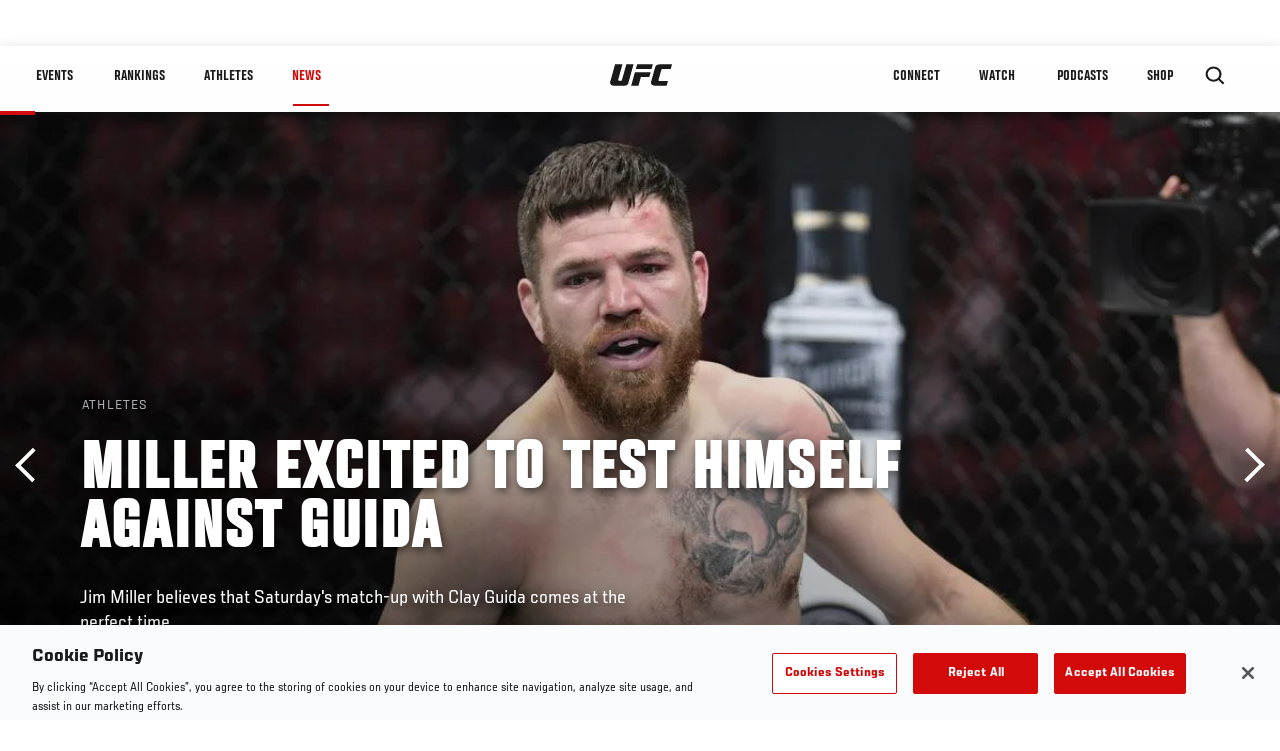

--- FILE ---
content_type: text/html; charset=UTF-8
request_url: https://www.ufc.com/news/jim-miller-excited-to-test-himself-against-guida-ufc-newark
body_size: 14803
content:






<!DOCTYPE html>
<html lang="en" dir="ltr" prefix="og: https://ogp.me/ns#">
  <head>
    <meta charset="utf-8" />
<link rel="canonical" href="https://www.ufc.com/news/jim-miller-excited-to-test-himself-against-guida-ufc-newark" />
<meta name="referrer" content="origin" />
<meta property="og:site_name" content="UFC" />
<meta property="og:url" content="https://www.ufc.com/news/jim-miller-excited-to-test-himself-against-guida-ufc-newark" />
<meta property="og:title" content="Miller Excited To Test Himself Against Guida" />
<meta property="og:image" content="https://ufc.com/images/styles/card/s3/2019-08/JimMillerNewarkThumbnail.jpg?itok=L85ofJ4r" />
<meta property="og:image:url" content="https://ufc.com/images/styles/card/s3/2019-08/JimMillerNewarkThumbnail.jpg?itok=L85ofJ4r" />
<meta property="og:image:width" content="780" />
<meta property="og:image:height" content="440" />
<meta property="article:published_time" content="2019-08-01T12:27:55-0400" />
<meta property="article:modified_time" content="2019-08-01T12:55:52-0400" />
<meta name="twitter:card" content="summary_large_image" />
<meta name="twitter:site" content="@ufc" />
<meta name="twitter:title" content="Miller Excited To Test Himself Against Guida" />
<meta name="twitter:site:id" content="6446742" />
<meta name="twitter:creator" content="@ufc" />
<meta name="twitter:creator:id" content="6446742" />
<meta name="twitter:image" content="https://ufc.com/images/styles/card/s3/2019-08/JimMillerNewarkThumbnail.jpg?itok=L85ofJ4r" />
<meta name="Generator" content="Drupal 10 (https://www.drupal.org)" />
<meta name="MobileOptimized" content="width" />
<meta name="HandheldFriendly" content="true" />
<meta name="viewport" content="width=device-width, initial-scale=1.0" />
<style>.c-hero--full__headline,.c-hero--full__headline-prefix{color:inherit}.c-hero__actions{display:-webkit-box;display:-ms-flexbox;display:flex;-webkit-box-pack:center;-ms-flex-pack:center;justify-content:center;-ms-flex-wrap:wrap;flex-wrap:wrap;margin:0 -.72222rem 0}@media (min-width:48em){.c-hero__actions{margin-bottom:1.66667rem}}.c-hero__actions a,.c-hero__actions button{width:8.66667rem;margin-right:.72222rem;margin-left:.72222rem;margin-bottom:.72222rem;padding:10px 22px;text-align:center;font-size:1.125rem;border-color:transparent}.c-hero__actions a span,.c-hero__actions button span{display:-webkit-box;display:-ms-flexbox;display:flex;height:100%;-webkit-box-align:center;-ms-flex-align:center;align-items:center;-webkit-box-pack:center;-ms-flex-pack:center;justify-content:center}@media (min-width:48em){.c-hero__actions a,.c-hero__actions button{padding:16px 32px;width:11.55556rem}}body.path-rankings h1{margin:0 0 20px 0;padding-top:110px;text-align:center}@media (min-width:48em){body.path-rankings h1{margin:0 0 30px 0;padding-top:150px}}.l-masthead{margin:0 auto 1.92111rem auto;padding-right:1.44444rem;padding-left:1.44444rem;padding-top:8.66667rem;width:100%;max-width:1220px;text-align:center}.l-masthead--tight{margin-bottom:1.44444rem}@media (min-width:56.25em){.l-masthead{margin:11.55556rem auto 5.77778rem auto;padding-top:0}}.l-masthead__headline{margin-bottom:.72222rem;text-transform:uppercase;color:var(--color-title,#191919);font-family:UfcSansCondensedMedium,"Arial Narrow",Arial,sans-serif;letter-spacing:.04444rem;font-size:2.66667rem;line-height:2.5rem}@media (min-width:56.25em){.l-masthead__headline{letter-spacing:.0592rem;font-size:3.552rem;line-height:3.33rem}}@media (min-width:56.25em){.l-masthead__headline{letter-spacing:.08889rem;font-size:5.33333rem;line-height:5rem}}.l-masthead__headline-prefix{margin-bottom:.72222rem;text-transform:uppercase;font-family:UfcSansCondensedMedium,"Arial Narrow",Arial,sans-serif;letter-spacing:.01111rem;font-size:1.11111rem;line-height:1.22222rem;color:#d20a0a}
/*# sourceMappingURL=critical.css.map */
</style>

<script type='text/javascript'>
  var googletag = googletag || {};
  googletag.cmd = googletag.cmd || [];
  // Add a place to store the slot name variable.
  googletag.slots = googletag.slots || {};
  (function() {
    var useSSL = 'https:' == document.location.protocol;
    var src = (useSSL ? 'https:' : 'http:') + '//securepubads.g.doubleclick.net/tag/js/gpt.js';
    var gads = document.createElement('script');
    gads.async = true;
    gads.type = 'text/javascript';
    gads.src = src;
    var node = document.getElementsByTagName('script')[0];
    node.parentNode.insertBefore(gads, node);
  })();
</script>

<script type="text/javascript">
  googletag.cmd.push(function() {

        // Start by defining breakpoints for this ad.
      var mapping = googletag.sizeMapping()
              .addSize([1024, 768], [320, 320])
              .addSize([0, 0], [300, 300])
            .build();
  
      googletag.slots["article"] = googletag.defineSlot("/5458/zuffa.ufc/article", [320, 320], "js-dfp-tag-article")
  

    .addService(googletag.pubads())

  
  
  
      .setTargeting('site', ['https://www.ufc.com/'])
        // Apply size mapping when there are breakpoints.
    .defineSizeMapping(mapping)
    ;

  });

</script>

<script type="text/javascript">
googletag.cmd.push(function() {

      googletag.pubads().enableAsyncRendering();
        googletag.pubads().enableSingleRequest();
        googletag.pubads().collapseEmptyDivs(true);
      
  googletag.enableServices();
});

</script>
<link rel="icon" href="/sites/default/files/ufc_logo.png" type="image/png" />
<link rel="alternate" hreflang="en" href="https://www.ufc.com/news/jim-miller-excited-to-test-himself-against-guida-ufc-newark" />
<script src="/sites/default/files/google_tag/primary/google_tag.script.js?t8gted" defer></script>
<script>window.a2a_config=window.a2a_config||{};a2a_config.callbacks=[];a2a_config.overlays=[];a2a_config.templates={};a2a_config.icon_color = "transparent,black";</script>

    <title>Miller Excited To Test Himself Against Guida | UFC</title>
    <link rel="stylesheet" media="all" href="/sites/default/files/css/css_n6J2swOwVACm2DZnYCVvhcmA4lnxLmnwZuy2iInd8gU.css?delta=0&amp;language=en&amp;theme=ufc&amp;include=[base64]" />
<link rel="stylesheet" media="all" href="/sites/default/files/css/css_1lPL3t7iXQPWsDx9P2n0-RIylIxGVTOuRX3ivqiHcuY.css?delta=1&amp;language=en&amp;theme=ufc&amp;include=[base64]" />
<link rel="stylesheet" media="all" href="//unpkg.com/aos@next/dist/aos.css" />
<link rel="stylesheet" media="all" href="/sites/default/files/css/css_hdQSGb304szZK5LJq0HVyUMVuOVHWlZEvLgmnJu8TZw.css?delta=3&amp;language=en&amp;theme=ufc&amp;include=[base64]" />

    
  </head>
  <body class="fontyourface path-node page-node-type-article">
    <a href="#main-content" class="u-visually--hidden focusable">
      Skip to main content
    </a>

    <noscript><iframe src="https://www.googletagmanager.com/ns.html?id=GTM-WFBHZX5" height="0" width="0" style="display:none;visibility:hidden"></iframe></noscript>
      <div class="dialog-off-canvas-main-canvas" data-off-canvas-main-canvas>
      

<div class="l-page">

        <span class="l-page__header-pin" id="header-pin"></span>
    <div class="l-page__header" id="header-wrapper">
        


<header class="c-site-header" data-header-state="animate">
  <div class="c-site-header__content">

    <div class="c-site-header__logo">
      

<a class="e-logo"
      href="/"
  >
  <span class="e-logo__icon"><svg class="e-logo__svg" aria-hidden="true"><title>UFC</title><use xmlns:xlink="http://www.w3.org/1999/xlink" xlink:href="/themes/custom/ufc/assets/svg/sprite-ui.svg#ufc-logo"></use></svg>
  </span>
</a>

    </div>

    <div class="c-site-header__menu-control">
      <button class="c-site-header__button--menu" data-mobile-menu-component="toggle" aria-expanded="false">
        <span class="c-site-header__button-text">News</span>

        <span class="c-site-header__icon--toggle">
          <svg class="e-svg"><use xmlns:xlink="http://www.w3.org/1999/xlink" xlink:href="/themes/custom/ufc/assets/svg/sprite-ui.svg#chevron-down"></use></svg>
        </span>
      </button>
    </div>

    <div class="c-site-header__menu-panel" data-mobile-menu-component="panel"
         data-mobile-menu-state="is-hidden">
      

<nav role="navigation" aria-labelledby="main-menu-title" id="main-menu" class="c-menu-main">

  <h2 class="u-visually--hidden" id="main-menu-title">Main navigation</h2>

  
        
                  <ul class="c-menu-main__menu--level-1" data-main-menu="smart-menu">
                                                                      
                
                

                                                
                
        <li class="c-menu-main__item--left">
          
          
                                <a href="/events" class="events c-menu-main__button--level-1" title="Events" data-drupal-link-system-path="events">Events</a>
                              
                  <ul class="c-menu-main__menu--level-2 mega-menu" aria-expanded="false">
                                                                      
                
                

        
                
        <li class="c-menu-main__item--below">
          
          
                                <a href="/events#events-list-upcoming" class="c-menu-main__button--level-2" data-drupal-link-system-path="events">Upcoming</a>
                              </li>
                                        
                
                

        
                
        <li class="c-menu-main__item--below">
          
          
                                <a href="/events#events-list-past" class="c-menu-main__button--level-2" data-drupal-link-system-path="events">Past</a>
                              </li>
                                        
                
                

        
                
        <li class="c-menu-main__item--below">
          
          
                                <a href="/tickets" target="_self" class="c-menu-main__button--level-2" data-drupal-link-system-path="tickets">Tickets</a>
                              </li>
                                        
                
                

        
                
        <li class="c-menu-main__item--below">
          
          
                                <a href="https://ufcvip.com/?utm_source=ufc.com&amp;utm_medium=referral&amp;utm_campaign=vip_packages-main_menu_events_dropdown" class="c-menu-main__button--level-2">VIP Experiences</a>
                              </li>
                                        
                
                

        
                
        <li class="c-menu-main__item--below">
          
          
                                <a href="https://www.ufc.com/groupsales" class="c-menu-main__button--level-2">Group Sales</a>
                              </li>
                                        
                
                

        
                
        <li class="c-menu-main__item--below">
          
          
                                <a href="https://www.lucidtravel.com/team/events-public/ufc/16400" class="c-menu-main__button--level-2">UFC Travel Deals</a>
                              </li>
                                        
                
                

        
                
        <li class="c-menu-main__item--below">
          
          
                                <a href="http://ufc.com/rtu" class="c-menu-main__button--level-2" title="Learn about the Road to UFC fights">Road to UFC</a>
                              </li>
                                        
                
                

        
                
        <li class="c-menu-main__item--below">
          
          
                                <a href="https://www.ufc.com/dwcs" class="c-menu-main__button--level-2">Dana White&#039;s Contender Series</a>
                              </li>
      
            
      </ul>
      
                              </li>
                                        
                
                

                                                
                
        <li class="c-menu-main__item--left">
          
          
                                <a href="/rankings" target="_self" class="c-menu-main__button--level-1" data-drupal-link-system-path="rankings">Rankings</a>
                              </li>
                                        
                
                

                                                
                
        <li class="c-menu-main__item--left">
          
          
                                <a href="/athletes" target="_self" class="athletes c-menu-main__button--level-1" data-drupal-link-system-path="athletes">Athletes</a>
                              
                  <ul class="c-menu-main__menu--level-2 mega-menu" aria-expanded="false">
                                                                      
                
                

        
                
        <li class="c-menu-main__item--below">
          
          
                                <a href="/athletes/all" target="_self" class="c-menu-main__button--level-2" data-drupal-link-system-path="athletes/all">All Athletes</a>
                              </li>
                                        
                
                

        
                
        <li class="c-menu-main__item--below">
          
          
                                <a href="https://www.ufc.com/ufc-hall-of-fame" class="c-menu-main__button--level-2" title="Explore the UFC Hall of Fame">Hall of Fame</a>
                              </li>
                                        
                
                

        
                
        <li class="c-menu-main__item--below">
          
          
                                <a href="https://statleaders.ufc.com/" target="_self" class="c-menu-main__button--level-2">Record Book</a>
                              </li>
      
            
      </ul>
      
                              </li>
                                        
                
                

                                                
                
        <li class="c-menu-main__item--left is-active">
          
          
                                <a href="/trending/all" class="trending c-menu-main__button--level-1 is-active" data-drupal-link-system-path="trending/all">News</a>
                              </li>
                                        
                
                                  

                                                
                
        <li class="c-menu-main__item--home">
          
          
                                            <a href="/" class="home c-menu-main__button--home" title="home" data-drupal-link-system-path="&lt;front&gt;">              

<div class="e-logo"
  >
  <span class="e-logo__icon"><svg class="e-logo__svg" aria-hidden="true"><title>UFC</title><use xmlns:xlink="http://www.w3.org/1999/xlink" xlink:href="/themes/custom/ufc/assets/svg/sprite-ui.svg#ufc-logo"></use></svg>
  </span>
</div>

            </a>
                            </li>
                                                  
                
                

                                                
                
        <li class="c-menu-main__item--right is-pushed">
          
          
                                <a href="https://www.ufc.com/newsletter" target="_self" class="connect c-menu-main__button--level-1">Connect</a>
                              
                  <ul class="c-menu-main__menu--level-2 mega-menu" aria-expanded="false">
                                                                      
                
                

        
                
        <li class="c-menu-main__item--below">
          
          
                                <a href="https://www.ufc.com/newsletter" target="_self" class="c-menu-main__button--level-2">Newsletter</a>
                              </li>
                                        
                
                

        
                
        <li class="c-menu-main__item--below">
          
          
                                <a href="https://ufcfightclub.com/" class="c-menu-main__button--level-2" title="The New UFC Fight Club Membership Program is a benefits program that supplies you with exclusive benefits to enhance your UFC experience. ">UFC Fight Club</a>
                              </li>
                                        
                
                

        
                
        <li class="c-menu-main__item--below">
          
          
                                <a href="https://www.ufcapex.com" class="c-menu-main__button--level-2">UFC Apex</a>
                              </li>
                                        
                
                

        
                
        <li class="c-menu-main__item--below">
          
          
                                <a href="http://www.ufcgym.com" target="_blank" class="c-menu-main__button--level-2">Find a Gym</a>
                              </li>
                                        
                
                

        
                
        <li class="c-menu-main__item--below">
          
          
                                <a href="https://www.ea.com/games/ufc/ufc-5" target="_blank" class="c-menu-main__button--level-2">EA Sports UFC 5</a>
                              </li>
                                        
                
                

        
                
        <li class="c-menu-main__item--below">
          
          
                                <a href="https://sportsbook.draftkings.com/leagues/mma/2162" target="_self" class="c-menu-main__button--level-2">Betting Odds</a>
                              </li>
      
            
      </ul>
      
                              </li>
                                        
                
                

                                                
                
        <li class="c-menu-main__item--right">
          
          
                                <a href="/watch" target="_self" class="watch c-menu-main__button--level-1" data-drupal-link-system-path="node/140731">Watch</a>
                              
                  <ul class="c-menu-main__menu--level-2 mega-menu" aria-expanded="false">
                                                                      
                
                

        
                
        <li class="c-menu-main__item--below">
          
          
                                <a href="/watch" target="_blank" class="c-menu-main__button--level-2" data-drupal-link-system-path="node/140731">How to Watch</a>
                              </li>
                                        
                
                

        
                
        <li class="c-menu-main__item--below">
          
          
                                <a href="https://www.ufc.com/bars" target="_self" class="c-menu-main__button--level-2">Find a Bar</a>
                              </li>
                                        
                
                

        
                
        <li class="c-menu-main__item--below">
          
          
                                <a href="https://www.ufcfightpass.com" target="_blank" class="c-menu-main__button--level-2">UFC Fight Pass</a>
                              </li>
                                        
                
                

        
                
        <li class="c-menu-main__item--below">
          
          
                                <a href="https://imgvideoarchive.com/client/ufc?utm_source=ufc&amp;utm_medium=website&amp;utm_campaign=partner_marketing" class="c-menu-main__button--level-2" title="License UFC content">UFC Video Archive</a>
                              </li>
      
            
      </ul>
      
                              </li>
                                        
                
                

                                                
                
        <li class="c-menu-main__item--right">
          
          
                                <a href="https://www.ufc.com/podcasts" class="c-menu-main__button--level-1">PODCASTS</a>
                              </li>
                                        
                
                

                                                
                
        <li class="c-menu-main__item--right">
          
          
                                <a href="https://www.ufcstore.com/en/?_s=bm-UFCStore-UFC.com-Shop-UFC_Navigation-2025" target="_blank" class="c-menu-main__button--level-1">SHOP</a>
                              
                  <ul class="c-menu-main__menu--level-2 mega-menu" aria-expanded="false">
                                                                      
                
                

        
                
        <li class="c-menu-main__item--below">
          
          
                                <a href="https://www.ufcstore.com/en/venum/br-4523273600+z-959633-3205242604?_s=bm-UFCStore_Venum-UFC.com-Shop-UFC_Navigation-2025" class="c-menu-main__button--level-2">VENUM</a>
                              </li>
                                        
                
                

        
                
        <li class="c-menu-main__item--below">
          
          
                                <a href="https://www.ufcstore.com/en/apparel/c-3450654379+z-983054-2354459266?_s=bm-UFCStore_Apparel-UFC.com-Shop-UFC_Navigation-2025" class="c-menu-main__button--level-2">Apparel</a>
                              </li>
                                        
                
                

        
                
        <li class="c-menu-main__item--below">
          
          
                                <a href="https://ufccollectibles.com/?utm_source=referral&amp;utm_medium=ufc%20website%20navigation%20link&amp;utm_campaign=partner-referral" class="c-menu-main__button--level-2">UFC COLLECTIBLES </a>
                              </li>
                                        
                
                

        
                
        <li class="c-menu-main__item--below">
          
          
                                <a href="https://ufcstrike.com/" class="c-menu-main__button--level-2">UFC STRIKE</a>
                              </li>
                                        
                
                

        
                
        <li class="c-menu-main__item--below">
          
          
                                <a href="/consumer-products" class="c-menu-main__button--level-2" data-drupal-link-system-path="node/139408">WHAT&#039;S NEW</a>
                              </li>
                                        
                
                

        
                
        <li class="c-menu-main__item--below">
          
          
                                <a href="https://www.thorne.com/partners/ufc" class="c-menu-main__button--level-2">Thorne Performance Solutions</a>
                              </li>
      
            
      </ul>
      
                              </li>
      
            
      </ul>
      

  
</nav>

          </div>

        <div class="c-site-header__search-control">
      <button class="c-site-header__button--search" aria-label="Search panel toggle" data-search-btn aria-expanded="false">
        <span class="c-site-header__icon--search e-icon--xsmall"><svg class="e-icon__svg search"><use xmlns:xlink="http://www.w3.org/1999/xlink" xlink:href="/themes/custom/ufc/assets/svg/sprite-ui.svg#search"></use></svg><svg class="e-svg close"><use xmlns:xlink="http://www.w3.org/1999/xlink" xlink:href="/themes/custom/ufc/assets/svg/sprite-ui.svg#close"></use></svg></span>
      </button>
    </div>
    
    
        <div class="c-site-header__search-panel" data-search-panel
         data-search-state="is-hidden">
      <div class="search-form">
        <form action="/search" method="get" class="simple-search-form">
          <input
              id="site-search-input"
              type="text"
              name="query"
              placeholder="Search..."
              aria-label="Search"
              autocomplete="off"
          >
        </form>
      </div>
    </div>
    
  </div>
</header>
    </div>
  
        <div class="l-page__pre-content">
        <div data-drupal-messages-fallback class="hidden"></div>


    </div>
  
    <div class="l-page__utilities">
    
      </div>

  <main class="l-page__main">
    <a id="main-content" tabindex="-1"></a>
        
        <div class="l-page__content">
                <div id="block-mainpagecontent" class="block block-system block-system-main-block">
  
    
      <div class="article-wrapper">

  
<div class="group-header">

    




  
  




<div class="c-hero--article">
                          <div class="c-hero__image">
      <div class="layout layout--onecol">
    <div  class="layout__region layout__region--content">
            <picture>
                  <source srcset="https://ufc.com/images/styles/background_image_xl/s3/2019-08/JimMillerNewarkHero.jpg?VersionId=NxQ7WWr1MRtvNsyL3VhKparnVjLqBwvb&amp;itok=iNrB50R5 1x, https://ufc.com/images/styles/background_image_xl_2x/s3/2019-08/JimMillerNewarkHero.jpg?itok=xM50TRzd 2x" media="(min-width: 1440px)" type="image/jpeg" width="2000" height="1333"/>
              <source srcset="https://ufc.com/images/styles/background_image_lg/s3/2019-08/JimMillerNewarkHero.jpg?itok=6SnWv_wv 1x, https://ufc.com/images/styles/background_image_lg_2x/s3/2019-08/JimMillerNewarkHero.jpg?itok=bhu5CoJE 2x" media="(min-width: 1024px)" type="image/jpeg" width="1200" height="800"/>
              <source srcset="https://ufc.com/images/styles/background_image_md/s3/2019-08/JimMillerNewarkHero.jpg?itok=lfZajKH- 1x, https://ufc.com/images/styles/background_image_md_2x/s3/2019-08/JimMillerNewarkHero.jpg?itok=xT1CvSu7 2x" media="(min-width: 700px)" type="image/jpeg" width="992" height="661"/>
              <source srcset="https://ufc.com/images/styles/background_image_sm/s3/2019-08/JimMillerNewarkHero.jpg?itok=6zsTfQ5n 1x, https://ufc.com/images/styles/background_image_sm_2x/s3/2019-08/JimMillerNewarkHero.jpg?itok=nUUrKmLD 2x" type="image/jpeg" width="768" height="512"/>
                  <img loading="eager" src="https://ufc.com/images/styles/background_image_sm/s3/2019-08/JimMillerNewarkHero.jpg?itok=6zsTfQ5n" width="768" height="512" />

  </picture>



    </div>
  </div>


</div>
                  
  <div class="c-hero__overlay"></div>
  <div class="pager__nav"><div class="pager__nav__inner"><span><a href="/news/top-10-mcgregor-moments-ufc-257" class="previous" hreflang="en">Previous</a></span><span><a href="/news/ufc-fight-of-the-night-power-rankings-December-18-2019-UFC-245" class="next" hreflang="en">Next</a></span></div></div>
  <div class="c-hero--article__container">
    <div class="c-hero--article__content ">
      <div class="c-hero__header">

                  <div class="c-hero--article__headline-prefix">
      <div class="field field--name-category field--type-entity-reference field--label-hidden field__items">
              <div class="field__item">Athletes</div>
          </div>
  </div>
        
                              <div class="c-hero--article__headline is-large-text">
              
            <div class="field field--name-node-title field--type-ds field--label-hidden field__item"><h1>
  Miller Excited To Test Himself Against Guida
</h1>
</div>
      
            </div>
                                </div>

              <div class="c-hero--article__text">
            <div class="field field--name-subtitle field--type-string field--label-hidden field__item">Jim Miller believes that Saturday&#039;s match-up with Clay Guida comes at the perfect time.</div>
      </div>
      
          </div>

          <div class="c-hero--article__footer--border-top">
        
                
          <div class="c-hero__article-info">

                      <div class="c-hero__article-credit">                  
    By Jon Gagnon
 • Aug. 1, 2019
                </div>
          
                    </div>
        
      </div>
    
  </div>
  </div>
<div class="c-hero__end"></div>
  </div>

<div class="l-two-col l-two-col--right-sidebar l-two-col--right-sidebar--hide">
<div class="l-two-col-content clearfix">

        <div class="l-two-col__content">
                  <div class="e-p--initial">
        <p>Since Jim Miller made his UFC debut almost 11 years ago, he’s fought in New Jersey seven times. It’d be an understatement to say he’s comfortable stepping into the Octagon in his hometown state.</p>

    </div>

      <div class="field field--name-body-structured field--type-entity-reference-revisions field--label-hidden field__items">
              <div class="field__item">  <div class="paragraph paragraph--type--text paragraph--view-mode--inline">
          
            <div class="field field--name-text field--type-text-long field--label-hidden field__item"><p>But there’s always the debate: is fighting in your home area a positive or negative? The discussion is sparked once again as Miller makes his eighth Garden State appearance as a member of the UFC roster this Saturday in Newark against Clay Guida.</p>
<p>“It’s cool to fight in Jersey,” Miller said. “There are some aspects that are a benefit but there are actually some aspects that feel like a detriment.”</p>
<p>The obvious detriments? Juggling ticket requests from family and friends, and the pressure to perform. That’s not necessarily the case for Miller – who said everyone around him knows not to pester him. Miller is a veteran in the game – he holds the all-time victory record for the UFC lightweight division – so the obvious things don’t bother him as much.</p>
</div>
      
      </div>
</div>
              <div class="field__item">  <div class="layout layout--onecol">
    <div  class="layout__region layout__region--content">
      
  <div class="field field--name-social-post field--type-entity-reference field--label-visually_hidden">
    <div class="field__label visually-hidden">Social Post</div>
          <div class="field__items">
              <div class="field__item">  <div class="layout layout--onecol">
    <div  class="layout__region layout__region--content">
      
            <div class="field field--name-field-media-twitter field--type-string field--label-hidden field__item"><blockquote class="twitter-tweet element-hidden" lang="en">
  <a href="https://twitter.com/UFCNews/statuses/1156958768766341122"></a>
</blockquote>
</div>
      
    </div>
  </div>

</div>
              </div>
      </div>

    </div>
  </div>

</div>
              <div class="field__item">  <div class="paragraph paragraph--type--text paragraph--view-mode--inline">
          
            <div class="field field--name-text field--type-text-long field--label-hidden field__item"><p>“Driving to the hotel instead of the airport and not flying feels weird. I feel like I have to go through that for fight week to start, I feel like a day behind, almost.”</p>
<p>Ultimately, the benefits may outweigh the detriments. Miller said his friends, family and students at the gym are coming to the fight and he’s happy they get that opportunity. And at the end of the day, you’re still not sleeping in your bed at home.</p>
<p><strong>MORE UFC NEWARK:&nbsp;<a href="https://www.ufc.com/video/top-5-finishes-robbie-lawler">Top 5 Finishes: Robbie Lawler</a>&nbsp;|&nbsp;<a href="https://www.ufc.com/news/antonina-shevchenko-set-fulfill-her-plan">Antonina Shevchenko's Plan</a>&nbsp;|<a href="https://www.ufc.com/news/nasrat-haqparast-ready-war">Nasrat Ready For War</a>&nbsp;|&nbsp;<a href="https://www.ufc.com/news/ufc-newark-fight-by-fight-preview-covington-lawler">Fight by Fight Preview</a></strong></p>
<p>Speaking of veterans of the game, Miller’s opponent is one of a few that could match his credentials. In fact, with over 50 combined UFC fights between Miller and Guida, it’s a surprise they haven’t met before.</p>
<p>For Miller, it may have been a blessing in disguise that it took some time for them to clash.</p>
<p>“If we fought two or three years ago, I was in a rough spot and it would’ve been extremely difficult to deal with his pace,” Miller said.</p>
</div>
      
      </div>
</div>
              <div class="field__item"><div class="paragraph paragraph--type-image paragraph--view-mode-inline ds-1col clearfix">

  

  
            <div class="field field--name-image field--type-entity-reference field--label-hidden field__item">

  
<div class="c-embedded-single-media" >

  
  <div class="c-embedded-single-media__item">
        <img src="https://ufc.com/images/styles/inline/s3/2019-08/GettyImages-1165430385.jpg?VersionId=mJNwYV5FMgJ.7cNB3bz6kjYaDy6z90ix&amp;itok=ucU8mKyw" width="804" height="535" alt="Jim Miller practices during the UFC Fight Night Open Workouts at Prudential Center on July 31, 2019 in Newark, New Jersey. (Photo by Steven Ryan/Zuffa LLC via Getty Images)" loading="lazy" class="image-style-inline" />




  </div>

    <div class="c-embedded-single-media__caption-block e-p--small">
    
              <div class="c-embedded-single-media__meta">
                        Jim Miller practices during the UFC Fight Night Open Workouts at Prudential Center on July 31, 2019 in Newark, New Jersey. (Photo by Steven Ryan/Zuffa LLC via Getty Images)
              </div>
        
    <hr>
  </div>

</div>

</div>
      

</div>

</div>
              <div class="field__item">  <div class="paragraph paragraph--type--text paragraph--view-mode--inline">
          
            <div class="field field--name-text field--type-text-long field--label-hidden field__item"><p>Two years ago Miller was amidst one of the roughest stretches in his career. He lost four consecutive fights but has since climbed back. He’s won two of his last three and he views the test Guida presents as the ultimate test to see if he’s truly back to form.</p>
<p>“This is a fight that could’ve happened at any time,” Miller said. “But me being where I am right now, physically, it couldn’t have been better for me. I’ve scratched and clawed my way back and I’m excited for the test. I know what he brings to the table.”</p>
<p>Miller isn’t the only one excited for their co-main event scrap on Saturday. Fans and the MMA community have the bout pegged as a potential Fight of the Night candidate. And while Miller agrees, he admits it’s not his goal.</p>
<p>“This fight could live up to the hype. We’ll both be aggressive and that’s the beauty of it. This fight does have potential to be one of those great ones. Of course, I’m not training for that. The first mistake he makes is the end of the night.”</p>
</div>
      
      </div>
</div>
          </div>
  

  






  




<hr/>
  <div class="field field--name-tag-keyword field--type-entity-reference field--label-above">
    <div class="field__label e-t6">Tags</div>
          <div class="field__items l-flex--2col-1to2">
                          <div class="e-link--tag">
                <a href="/search?query=jim+miller" rel="nofollow">
          jim miller
        </a>
      
      </div>
                      <div class="e-link--tag">
                <a href="/search?query=Lightweight" rel="nofollow">
          Lightweight
        </a>
      
      </div>
              </div>
      </div>
  <hr/>

          </div>

              <aside class="l-two-col__sidebar">
        
<div class="c-listing-up-next-group">
      <h3 class="c-listing-up-next-group__title">Up Next</h3>
    <ul class="c-listing-up-next-group__list">
          <li class="c-listing-up-next-group__item">
        <article>
  <div >
    <div class="teaser-up-next">
  <a href="/news/ufc-fight-of-the-night-power-rankings-December-18-2019-UFC-245" class="teaser-up-next__thumbnail">
    
            <div class="field field--name-thumbnail field--type-entity-reference field--label-hidden field__item">  <div class="layout layout--onecol">
    <div  class="layout__region layout__region--content">
          <img src="https://ufc.com/images/styles/teaser/s3/2019-12/FOTNPowerRankingsUFC245Thumbnail.jpg?VersionId=gEfkFNe327iU8a.fI6cyoD6rI89EFgVJ&amp;itok=FBcG1VxR" width="400" height="300" loading="lazy" class="image-style-teaser" />




    </div>
  </div>

</div>
      
  </a>
  <div class="teaser-up-next__wrapper">
    <a href="/news/ufc-fight-of-the-night-power-rankings-December-18-2019-UFC-245" class="teaser-up-next__title e-t5">
      
<span>Fight Of The Night Power Rankings</span>

    </a>
    <div class="teaser-up-next__teaser">
      
            <div class="field field--name-teaser field--type-text-long field--label-hidden field__item"><p>A new Fight of the Night Power Rankings has dropped.</p>
</div>
      
    </div>
  </div>
</div>
  </div>
</article>

      </li>
          <li class="c-listing-up-next-group__item">
        <article>
  <div >
    <div class="teaser-up-next">
  <a href="/news/derrick-lewis-return--blagoy-ivanov-ufc-244" class="teaser-up-next__thumbnail">
    
            <div class="field field--name-thumbnail field--type-entity-reference field--label-hidden field__item">  <div class="layout layout--onecol">
    <div  class="layout__region layout__region--content">
          <img src="https://ufc.com/images/styles/teaser/s3/2019-08/049369_244_BoutAnn_DL-BI_1920x1080.jpg?VersionId=D5jjX_KZ.6Ywa.ChKQ2TgL5gMWEM3KnH&amp;itok=c5sfNZiM" width="400" height="300" loading="lazy" class="image-style-teaser" />




    </div>
  </div>

</div>
      
  </a>
  <div class="teaser-up-next__wrapper">
    <a href="/news/derrick-lewis-return--blagoy-ivanov-ufc-244" class="teaser-up-next__title e-t5">
      
<span>Lewis To Make Return Against Ivanov At UFC 244</span>

    </a>
    <div class="teaser-up-next__teaser">
      
    </div>
  </div>
</div>
  </div>
</article>

      </li>
          <li class="c-listing-up-next-group__item">
        <article>
  <div >
    <div class="teaser-up-next">
  <a href="/news/10-another-amazing-month-tap-august" class="teaser-up-next__thumbnail">
    
            <div class="field field--name-thumbnail field--type-entity-reference field--label-hidden field__item">  <div class="layout layout--onecol">
    <div  class="layout__region layout__region--content">
          <img src="https://ufc.com/images/styles/teaser/s3/2019-08/Cormier-Miocic-Square.jpg?VersionId=9IgyubbJ4pAaaBjqqGmIhnjPGBLq3jv2&amp;itok=BXpO8hiY" width="400" height="300" loading="lazy" class="image-style-teaser" />




    </div>
  </div>

</div>
      
  </a>
  <div class="teaser-up-next__wrapper">
    <a href="/news/10-another-amazing-month-tap-august" class="teaser-up-next__title e-t5">
      
<span>The 10: Another amazing month on tap for August</span>

    </a>
    <div class="teaser-up-next__teaser">
      
    </div>
  </div>
</div>
  </div>
</article>

      </li>
      </ul>
</div>

<div class="dfp-ad">
    <div id="js-dfp-tag-article">
            <script type="text/javascript">
                googletag.cmd.push(function() {
                    googletag.display('js-dfp-tag-article');
                });
            </script>
  </div>
</div>
      </aside>
      </div>
</div>
  <div class="group-footer">
    
  </div>

</div>


  </div>
<div id="block-ufcsocialblocks" class="block block-ufc-social block-ufc-social-blocks">
  
    
      


<div class="c-call-to-action" data-cta >
  
      <div class="c-call-to-action__title">Fans voices come first</div>
  
  <div class="c-call-to-action__text">Favorite athlete? Fantasy match-ups?<br />Comments? Leave 'em here!</div>

  <div class="c-call-to-action__actions">
                <div class="c-call-to-action__btn">
        



<button

    
    class="e-button--white-icon-inner "

      data-cta-btn="share"
  
  
  ><span class="e-button__text"><svg class="e-button__svg"><use xmlns:xlink="http://www.w3.org/1999/xlink" xlink:href="/themes/custom/ufc/assets/svg/sprite-ui.svg#share"></use></svg>
    
    Share
  </span></button>
      </div>
    
                <div class="c-call-to-action__btn">
        



<button

    
    class="e-button--white-icon-inner "

      data-cta-btn="comment"
  
  
  ><span class="e-button__text"><svg class="e-button__svg"><use xmlns:xlink="http://www.w3.org/1999/xlink" xlink:href="/themes/custom/ufc/assets/svg/sprite-ui.svg#comment"></use></svg>
    
    Comments
  </span></button>
      </div>
      </div>

      <div class="c-call-to-action__content" data-cta-content="share" aria-hidden="true">
              <div id="block-addtoanybuttons" class="c-social-block">
  
    
      <span class="a2a_kit a2a_kit_size_22 addtoany_list" data-a2a-url="https://www.ufc.com/news/jim-miller-excited-to-test-himself-against-guida-ufc-newark" data-a2a-title="Miller Excited To Test Himself Against Guida"><span class="addtoany_label">Share page on your social feeds:</span><a class="a2a_button_facebook"></a><a class="a2a_button_twitter"></a></span>
  </div>

          </div>
  
      <div class="c-call-to-action__content" data-cta-content="comment" aria-hidden="true">
              <div id="block-facebookcomments" class="block block-facebook-comments">
  
    
      <div id="fb-root"></div>
<script>(function(d, s, id) {
  var js, fjs = d.getElementsByTagName(s)[0];
  if (d.getElementById(id)) {return;}
  js = d.createElement(s); js.id = id;
  js.src = "//connect.facebook.net/en_GB/all.js#xfbml=1";
  fjs.parentNode.insertBefore(js, fjs);
}(document, "script", "facebook-jssdk"));</script>
<div class="fb-comments fb-comments-fluid" data-href="https://www.ufc.com/news/jim-miller-excited-to-test-himself-against-guida-ufc-newark" data-num-posts="5" data-width="208" data-colorscheme="light"></div>
  </div>

          </div>
  
</div>


  </div>
<div class="views-element-container block block-views block-views-blockcontent-footer-new-block-2" id="block-views-block-content-footer-new-block-2">
  
    
      

  <div><div class="view view-content-footer-new view-id-content_footer_new view-display-id-block_2 js-view-dom-id-a84a039640a444869ada9331974939f3472e9957777e603a52ca9afa47be364b">
  
    
      
  
          </div>
</div>





  </div>


          </div>

        
    
          <div class="l-page__footer">
        

<footer class="c-site-footer" role="contentinfo">
  <div class="c-site-footer__main">
    <a class="c-site-footer__logo" href="/">
      <svg>
        <use xmlns:xlink="http://www.w3.org/1999/xlink" xlink:href="/themes/custom/ufc/assets/svg/sprite-ui.svg#ufc-logo"></use>
      </svg>
    </a>
    
<div id="block-ufc-localization">
  
    
      

<div class="ufc-block-localization__title e-t6">
  <div class="block-ufc-localization-title">UFC.COM - United States</div>
  <svg>
    <use xmlns:xlink="http://www.w3.org/1999/xlink" xlink:href="/themes/custom/ufc/assets/svg/sprite-ui.svg#triangle-down"></use>
  </svg>

</div>

<div class="ufc-block-localization__links" aria-hidden="true">
  <ul class="links"><li><a href="https://www.ufc.com.br">Brazil</a></li><li><a href="http://ufc.cn">China</a></li><li><a href="https://ufc.ru">Eurasia</a></li><li><a href="https://www.ufc.com/language/switch/fr">France</a></li><li><a href="http://jp.ufc.com">Japan</a></li><li><a href="https://kr.ufc.com">Korea</a></li><li><a href="https://www.ufcespanol.com">Latin America</a></li><li><a href="https://us.ufcespanol.com">USA Espanol</a></li></ul>
</div>
  </div>

    <nav role="navigation" aria-labelledby="block-footer-menu" id="block-footer" class="c-menu-footer">
            
  <h2 class="u-visually--hidden" id="block-footer-menu">Footer</h2>

  
                          <ul class="c-menu-footer__menu--level-1">
                            <li class="c-menu-footer__item--level-1">
          <a href="/about" target="_self" class="c-menu-footer__link--level-1" data-drupal-link-system-path="node/7258">UFC</a>
                                            <ul class="c-menu-footer__menu--level-2">
                            <li class="c-menu-footer__item--level-2">
          <a href="/about/sport" target="_self" class="c-menu-footer__link--level-2" data-drupal-link-system-path="node/7260">The Sport</a>
                  </li>
                      <li class="c-menu-footer__item--level-2">
          <a href="/foundation" target="_self" class="c-menu-footer__link--level-2" data-drupal-link-system-path="node/134016">UFC Foundation</a>
                  </li>
                      <li class="c-menu-footer__item--level-2">
          <a href="https://ufc.com/careers" target="_self" class="c-menu-footer__link--level-2">Careers</a>
                  </li>
                      <li class="c-menu-footer__item--level-2">
          <a href="https://ufcstore.com/en/?_s=bm-ufccom-Footer" target="_blank" class="c-menu-footer__link--level-2">Store</a>
                  </li>
                      <li class="c-menu-footer__item--level-2">
          <a href="https://www.ufcfightclub.com" class="c-menu-footer__link--level-2">UFC Fight Club</a>
                  </li>
                      <li class="c-menu-footer__item--level-2">
          <a href="https://imgvideoarchive.com/client/ufc?utm_source=ufc&amp;utm_medium=website&amp;utm_campaign=partner_marketing" class="c-menu-footer__link--level-2" title="License UFC Video Content">UFC Video Archive</a>
                  </li>
            </ul>
      
                  </li>
                      <li class="c-menu-footer__item--level-1">
          <a href="https://www.ufc.com/connect" class="c-menu-footer__link--level-1">Social Media</a>
                                            <ul class="c-menu-footer__menu--level-2">
                            <li class="c-menu-footer__item--level-2">
          <a href="https://facebook.com/ufc" class="c-menu-footer__link--level-2">Facebook</a>
                  </li>
                      <li class="c-menu-footer__item--level-2">
          <a href="https://www.instagram.com/ufc/" class="c-menu-footer__link--level-2">Instagram</a>
                  </li>
                      <li class="c-menu-footer__item--level-2">
          <a href="https://www.threads.net/@ufc" class="c-menu-footer__link--level-2">Threads</a>
                  </li>
                      <li class="c-menu-footer__item--level-2">
          <a href="https://whatsapp.com/channel/0029VZzIZSS2Jl8JYItVtk3S" class="c-menu-footer__link--level-2">WhatsApp</a>
                  </li>
                      <li class="c-menu-footer__item--level-2">
          <a href="https://www.youtube.com/ufc" class="c-menu-footer__link--level-2">YouTube</a>
                  </li>
                      <li class="c-menu-footer__item--level-2">
          <a href="https://www.tiktok.com/@ufc" class="c-menu-footer__link--level-2">TikTok</a>
                  </li>
                      <li class="c-menu-footer__item--level-2">
          <a href="https://twitter.com/ufc" class="c-menu-footer__link--level-2">Twitter</a>
                  </li>
            </ul>
      
                  </li>
                      <li class="c-menu-footer__item--level-1">
          <a href="/faq" target="_self" class="c-menu-footer__link--level-1" data-drupal-link-system-path="node/90551">Help</a>
                                            <ul class="c-menu-footer__menu--level-2">
                            <li class="c-menu-footer__item--level-2">
          <a href="/faq-ufctv-ufcfightpass" target="_self" class="c-menu-footer__link--level-2" data-drupal-link-system-path="node/90552">Fight Pass FAQ</a>
                  </li>
                      <li class="c-menu-footer__item--level-2">
          <a href="/devices" target="_self" class="c-menu-footer__link--level-2" data-drupal-link-system-path="node/90730">Devices</a>
                  </li>
                      <li class="c-menu-footer__item--level-2">
          <a href="https://access.ufc.com/media_users/sign_in" target="_self" class="c-menu-footer__link--level-2">Press Credentials</a>
                  </li>
            </ul>
      
                  </li>
                      <li class="c-menu-footer__item--level-1">
          <a href="/terms" target="_self" class="c-menu-footer__link--level-1" data-drupal-link-system-path="node/524">Legal</a>
                                            <ul class="c-menu-footer__menu--level-2">
                            <li class="c-menu-footer__item--level-2">
          <a href="/terms" target="_self" class="c-menu-footer__link--level-2" data-drupal-link-system-path="node/524">Terms</a>
                  </li>
                      <li class="c-menu-footer__item--level-2">
          <a href="/privacy-policy" target="_self" class="c-menu-footer__link--level-2" data-drupal-link-system-path="node/525">Privacy Policy</a>
                  </li>
                      <li class="c-menu-footer__item--level-2">
          <a href="https://optout.networkadvertising.org/?c=1" target="_self" class="c-menu-footer__link--level-2">Ad Choices</a>
                  </li>
                      <li class="c-menu-footer__item--level-2">
          <a href="https://privacyportal.onetrust.com/webform/889c435d-64b4-46d8-ad05-06332fe1d097/838124dd-3118-48eb-94cf-d64c5f977730" class="c-menu-footer__link--level-2">Do Not Sell or Share</a>
                  </li>
            </ul>
      
                  </li>
            </ul>
      

  
</nav>

  </div>
  <div class="c-site-footer__copyright">
    
  </div>
</footer>
      </div>
      </main>
</div>

  </div>

    
    <script type="application/json" data-drupal-selector="drupal-settings-json">{"path":{"baseUrl":"\/","pathPrefix":"","currentPath":"node\/96316","currentPathIsAdmin":false,"isFront":false,"currentLanguage":"en"},"pluralDelimiter":"\u0003","suppressDeprecationErrors":true,"ajaxPageState":{"libraries":"[base64]","theme":"ufc","theme_token":null},"ajaxTrustedUrl":[],"back_to_top":{"back_to_top_button_trigger":100,"back_to_top_prevent_on_mobile":true,"back_to_top_prevent_in_admin":true,"back_to_top_button_type":"text","back_to_top_button_text":"Back to top"},"accountSettings":{"apiUrl":"https:\/\/dce-frontoffice.imggaming.com","realm":"dce.ufc","app":"dice-id","apiKey":"39d5cb34-799c-4967-8038-fc240bf2984b","loginText":"Unlock MORE of your inner combat sports fan with UFC Fight Pass! Fighting is what we live for. And no one brings you MORE live fights, new shows, and events across multiple combat sports from around the world. With a never-ending supply of fighting in every discipline, there`s always something new to watch. Leave it to the world`s authority in MMA to bring you the Ultimate 24\/7 platform for MORE combat sports, UFC Fight Pass!","ctaText":"Continue watching","ctaLink":"\/account\/login","createAccount":"\/account\/signup","heartbeatApiUrl":"https:\/\/guide.imggaming.com\/prod","hideAccountIcon":true,"hideAddressFields":false,"errorTextGeneral":"There was a problem while loading content. Please try again.","errorTextEntitlement":"Unlock MORE of your inner combat sports fan with UFC Fight Pass! Fighting is what we live for. And no one brings you MORE live fights, new shows, and events across multiple combat sports from around the world. With a never-ending supply of fighting in every discipline, there`s always something new to watch. Leave it to the world`s authority in MMA to bring you the Ultimate 24\/7 platform for MORE combat sports, UFC Fight Pass!","entitlementCtaText":"Upgrade licence","entitlementCtaLink":"\/account\/signup","settings":{"videoPreviewInfo":"videoPreviewInfo"}},"contentLocalization":"en","cacheableGlobalsTimestamp":1767755565,"breakpoints":{"ufc.images.mobile":"","ufc.images.tablet":"(min-width: 700px)","ufc.images.desktop":"(min-width: 1024px)","ufc.images.extra-large":"(min-width: 1440px)"},"disableAnimationsUrlParam":"disableAnimations","disableAnimations":false,"user":{"uid":0,"permissionsHash":"3707ac9591f8f2d2dc0a468fc40a1e79d08a870a635cacd3a668152a5da60d3b"}}</script>
<script src="/sites/default/files/js/js_JwAj7B8VDu0FSqek4I1ZfZFTUJKZbnsbCuLxa7re1YU.js?scope=footer&amp;delta=0&amp;language=en&amp;theme=ufc&amp;include=[base64]"></script>
<script src="https://static.addtoany.com/menu/page.js" async></script>
<script src="/sites/default/files/js/js_LaaruHGRwGF4YmXCWC_ChLwzO7cyqvkVWcswhWCiO7s.js?scope=footer&amp;delta=2&amp;language=en&amp;theme=ufc&amp;include=[base64]"></script>
<script src="//imasdk.googleapis.com/js/sdkloader/ima3.js" defer async></script>
<script src="//www.youtube.com/iframe_api" defer async></script>
<script src="/sites/default/files/js/js_zzjRKMd1JpgfNZZ8S_7qZRzhS79rrZVbq3SbH1MKq0A.js?scope=footer&amp;delta=5&amp;language=en&amp;theme=ufc&amp;include=[base64]"></script>
<script src="//unpkg.com/aos@next/dist/aos.js"></script>
<script src="/sites/default/files/js/js_MGDMf6Ian5g9pYbtD_HOIEKS8Aj7vXdnGhIdlBFUbPk.js?scope=footer&amp;delta=7&amp;language=en&amp;theme=ufc&amp;include=[base64]"></script>
<script src="//platform.twitter.com/widgets.js"></script>
<script src="/sites/default/files/js/js_mhC49jAEPdsMKCol4ZZMIkelqC6sJWsU620hEeJqmhw.js?scope=footer&amp;delta=9&amp;language=en&amp;theme=ufc&amp;include=[base64]"></script>

  </body>
</html>


--- FILE ---
content_type: text/html; charset=utf-8
request_url: https://www.google.com/recaptcha/api2/aframe
body_size: 265
content:
<!DOCTYPE HTML><html><head><meta http-equiv="content-type" content="text/html; charset=UTF-8"></head><body><script nonce="rSdEU8Z7j1nNny1Obo4i7A">/** Anti-fraud and anti-abuse applications only. See google.com/recaptcha */ try{var clients={'sodar':'https://pagead2.googlesyndication.com/pagead/sodar?'};window.addEventListener("message",function(a){try{if(a.source===window.parent){var b=JSON.parse(a.data);var c=clients[b['id']];if(c){var d=document.createElement('img');d.src=c+b['params']+'&rc='+(localStorage.getItem("rc::a")?sessionStorage.getItem("rc::b"):"");window.document.body.appendChild(d);sessionStorage.setItem("rc::e",parseInt(sessionStorage.getItem("rc::e")||0)+1);localStorage.setItem("rc::h",'1767760695372');}}}catch(b){}});window.parent.postMessage("_grecaptcha_ready", "*");}catch(b){}</script></body></html>